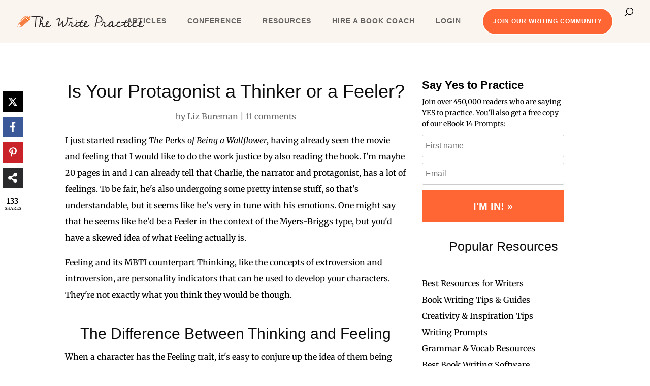

--- FILE ---
content_type: text/css
request_url: https://thewritepractice.com/wp-content/plugins/the-write-idea/public/css/the-write-idea-public.css?ver=1.0.7
body_size: 8206
content:
/**
 * Public styles for The Write Idea plugin.
 *
 * @link       https://thewritepractice.com
 * @since      1.0.0
 */

/* Common styles */
.twi-container {
    font-family: 'Merriweather', serif;
    max-width: 800px;
    margin: 35px auto;
    padding: 30px;
    background-color: #ffffff;
    border-radius: 15px;
    box-shadow: 0 10px 30px rgba(0, 0, 0, 0.1);
}

.twi-button {
    display: inline-block;
    background-color: #ff6633;
    color: #fff;
    padding: 12px 24px;
    border: none;
    border-radius: 25px;
    cursor: pointer;
    font-size: 17px;
    text-decoration: none;
    transition: background-color 0.3s ease;
}

.twi-button:hover {
    background-color: #f93;
}

.twi-button:disabled {
    background-color: #ccc;
    cursor: not-allowed;
}

.twi-button.secondary {
    background-color: white;
    color: black;
    border: 2px solid black;
    border-radius: 5px;
}

.twi-button.secondary:hover {
    background-color: #f0f0f0;
}

.twi-hidden {
    display: none !important;
}

/* View Toggle Buttons */
.twi-view-toggle {
    display: flex;
    margin-bottom: 30px;
    border-bottom: 1px solid #ddd;
}

.twi-toggle-btn {
    padding: 12px 20px;
    background: none;
    border: none;
    border-bottom: 3px solid transparent;
    cursor: pointer;
    font-weight: bold;
    color: #333;
    transition: all 0.3s ease;
    font-family: 'Merriweather', serif;
    font-size: 16px;
}

.twi-toggle-btn:hover {
    color: #ff6633;
}

.twi-toggle-btn.active {
    border-bottom-color: #ff6633;
    color: #ff6633;
}

/* Prompt Generator */
.twi-prompt-view {
    text-align: center;
}

.twi-prompt {
    margin: 15px 0;
    padding: 15px;
    background-color: #f9f9f9;
    border-radius: 10px;
    border-left: 5px solid #ff6633;
    text-align: left;
    min-height: 80px;
}

.twi-prompt-text {
    font-size: 1em;
    line-height: 1.4;
    color: #333;
}

.twi-prompt-source {
    font-style: italic;
    margin-top: 15px;
    font-size: 0.9em;
    color: #666;
}

.twi-prompt-source a {
    color: #ff6633;
    text-decoration: none;
}

.twi-prompt-source a:hover {
    text-decoration: underline;
}

.twi-controls {
    margin: 25px 0;
}

.twi-controls-row {
    display: flex;
    justify-content: space-between;
    align-items: center;
    flex-wrap: wrap;
    gap: 15px;
}

.twi-buttons {
    display: flex;
    gap: 10px;
    flex-wrap: wrap;
}

.twi-category-filter {
    display: flex;
    gap: 10px;
    flex-wrap: wrap;
}

.twi-new-prompt-btn {
    background-color: #ff6633;
    color: white;
    border: none;
    padding: 12px 24px;
    cursor: pointer;
    border-radius: 25px;
    font-size: 17px;
    font-family: 'Merriweather', serif;
    transition: background-color 0.3s ease;
}

.twi-new-prompt-btn:hover {
    background-color: #f93;
}

.twi-like-btn, .twi-share-btn {
    background-color: white;
    color: black;
    border: 2px solid black;
    padding: 10px 15px;
    border-radius: 5px;
    cursor: pointer;
    font-family: 'Merriweather', serif;
    font-size: 16px;
    display: inline-flex;
    align-items: center;
    justify-content: center;
}

.twi-like-btn:hover, .twi-share-btn:hover {
    background-color: #f0f0f0;
}

.twi-like-btn.twi-liked {
    color: #ff6633;
    border-color: #ff6633;
}

.twi-like-icon {
    margin-right: 5px;
}

/* Favorites View */
.twi-favorites-view {
    margin-top: 20px;
}

.twi-favorites-header {
    margin-bottom: 30px;
    text-align: center;
}

.twi-favorites-header h2 {
    color: #333;
    margin-bottom: 10px;
}

.twi-favorites-controls {
    margin-bottom: 25px;
    text-align: center;
}

.twi-export-favorites-btn {
    background-color: #ff6633;
    color: white;
    border: none;
    padding: 12px 24px;
    cursor: pointer;
    border-radius: 25px;
    font-size: 17px;
    font-family: 'Merriweather', serif;
    transition: background-color 0.3s ease;
}

.twi-export-favorites-btn:hover {
    background-color: #f93;
}

.twi-favorites-list ul {
    list-style: none;
    padding: 0;
    margin: 0;
}

.twi-favorite-item {
    padding: 25px;
    margin-bottom: 20px;
    background-color: #f9f9f9;
    border-radius: 10px;
    border-left: 5px solid #ff6633;
}

.twi-favorite-content {
    font-size: 1.2em;
    line-height: 1.6;
    color: #333;
    margin-bottom: 15px;
}

.twi-favorite-source {
    font-style: italic;
    margin-bottom: 15px;
    color: #666;
}

.twi-favorite-meta {
    display: flex;
    flex-wrap: wrap;
    gap: 15px;
    font-size: 0.9em;
    color: #777;
    margin-bottom: 15px;
}

.twi-favorite-category, .twi-favorite-subcategory, .twi-favorite-date {
    background-color: #f0f0f0;
    padding: 5px 10px;
    border-radius: 15px;
    display: inline-block;
}

.twi-favorite-actions {
    display: flex;
    gap: 10px;
    margin-top: 15px;
}

.twi-unlike-btn, .twi-share-favorite-btn {
    background-color: white;
    color: black;
    border: 2px solid black;
    padding: 8px 15px;
    border-radius: 5px;
    cursor: pointer;
    font-family: 'Merriweather', serif;
    font-size: 14px;
    display: inline-flex;
    align-items: center;
}

.twi-unlike-btn:hover, .twi-share-favorite-btn:hover {
    background-color: #f0f0f0;
}

.twi-favorites-loading {
    padding: 30px;
    text-align: center;
    color: #666;
}

.twi-no-favorites {
    padding: 40px;
    text-align: center;
    background-color: #f9f9f9;
    border-radius: 10px;
    margin: 20px 0;
}

.twi-no-favorites p {
    margin-bottom: 15px;
}

.twi-no-favorites a {
    color: #ff6633;
    text-decoration: none;
    font-weight: bold;
}

.twi-no-favorites a:hover {
    text-decoration: underline;
}

.twi-get-prompts-link {
    display: inline-block;
    background-color: #ff6633;
    color: white;
    padding: 10px 20px;
    border-radius: 25px;
    text-decoration: none;
    margin-top: 10px;
    transition: background-color 0.3s ease;
}

.twi-get-prompts-link:hover {
    background-color: #f93;
    text-decoration: none !important;
}

/* Timer (keeping for reference) */
.twi-timer {
    text-align: center;
}

.twi-timer-display {
    font-size: 120px;
    line-height: 1.2;
    font-weight: bold;
    margin: 20px 0;
    padding: 20px;
    background-color: #f0f0f0;
    border-radius: 10px;
}

.twi-timer-progress {
    width: 100%;
    height: 10px;
    background-color: #f1f1f1;
    border-radius: 5px;
    margin-bottom: 30px;
    overflow: hidden;
}

.twi-timer-progress-bar {
    height: 100%;
    background-color: #ff6633;
    width: 0;
    transition: width 1s linear;
}

.twi-timer-controls {
    display: flex;
    justify-content: center;
    gap: 15px;
    margin-bottom: 30px;
}

.twi-timer-input {
    display: flex;
    justify-content: center;
    align-items: center;
    gap: 10px;
    margin-bottom: 20px;
}

.twi-timer-input input {
    width: 80px;
    padding: 10px;
    border-radius: 5px;
    border: 1px solid #ddd;
    text-align: center;
    font-family: 'Merriweather', serif;
    font-size: 16px;
}

.twi-timer-message {
    margin-top: 20px;
    font-size: 1.2em;
    color: #333;
}

/* Responsive */
@media screen and (max-width: 768px) {
    .twi-container {
        margin: 20px;
        padding: 20px;
    }
    
    .twi-prompt-text {
        font-size: 1.2em;
    }
    
    .twi-controls-row {
        flex-direction: column;
        align-items: stretch;
    }
    
    .twi-buttons, .twi-category-filter {
        justify-content: center;
    }
    
    .twi-favorite-meta {
        flex-direction: column;
        align-items: flex-start;
        gap: 10px;
    }
    
    .twi-timer-display {
        font-size: 80px;
    }
    
    .twi-view-toggle {
        flex-direction: row;
        flex-wrap: wrap;
    }
    
    .twi-toggle-btn {
        flex: 1;
        text-align: center;
        padding: 10px 5px;
        font-size: 14px;
    }
    
    .twi-new-prompt-btn,
    .twi-export-favorites-btn {
        width: 100%;
    }
    
    .twi-favorite-actions {
        flex-wrap: wrap;
    }
}

/* Add this to your CSS file */
.twi-button i {
    margin-right: 5px;
}

.twi-unlike-button i, 
.twi-share-favorite i {
    font-size: 14px;
}

/* Make sure buttons have enough space for icon + text */
.twi-unlike-button, 
.twi-share-favorite {
    min-width: 80px;
    display: inline-flex;
    align-items: center;
    justify-content: center;
} 

--- FILE ---
content_type: text/css
request_url: https://thewritepractice.com/wp-content/themes/twp-divi_bk/style.css?ver=4.27.5
body_size: 267
content:
/*======================================
Theme Name: The Write Practice
Theme URI: https://divicake.com/
Description: A theme designed for maximum speed and efficiency because we writers need all the help we can get.
Version: 1.0
Author: Ruthanne Reid
Author URI: https://ruthannereid.com
Template: Divi
======================================*/


/* You can add your own CSS styles here. Use !important to overwrite styles if needed. */



--- FILE ---
content_type: text/css
request_url: https://thewritepractice.com/wp-content/et-cache/global/et-divi-customizer-global.min.css?ver=1768030702
body_size: 31393
content:
body,.et_pb_column_1_2 .et_quote_content blockquote cite,.et_pb_column_1_2 .et_link_content a.et_link_main_url,.et_pb_column_1_3 .et_quote_content blockquote cite,.et_pb_column_3_8 .et_quote_content blockquote cite,.et_pb_column_1_4 .et_quote_content blockquote cite,.et_pb_blog_grid .et_quote_content blockquote cite,.et_pb_column_1_3 .et_link_content a.et_link_main_url,.et_pb_column_3_8 .et_link_content a.et_link_main_url,.et_pb_column_1_4 .et_link_content a.et_link_main_url,.et_pb_blog_grid .et_link_content a.et_link_main_url,body .et_pb_bg_layout_light .et_pb_post p,body .et_pb_bg_layout_dark .et_pb_post p{font-size:16px}.et_pb_slide_content,.et_pb_best_value{font-size:18px}body{color:#000000}h1,h2,h3,h4,h5,h6{color:#0c0c0c}body{line-height:2em}#et_search_icon:hover,.mobile_menu_bar:before,.mobile_menu_bar:after,.et_toggle_slide_menu:after,.et-social-icon a:hover,.et_pb_sum,.et_pb_pricing li a,.et_pb_pricing_table_button,.et_overlay:before,.entry-summary p.price ins,.et_pb_member_social_links a:hover,.et_pb_widget li a:hover,.et_pb_filterable_portfolio .et_pb_portfolio_filters li a.active,.et_pb_filterable_portfolio .et_pb_portofolio_pagination ul li a.active,.et_pb_gallery .et_pb_gallery_pagination ul li a.active,.wp-pagenavi span.current,.wp-pagenavi a:hover,.nav-single a,.tagged_as a,.posted_in a{color:#ff6633}.et_pb_contact_submit,.et_password_protected_form .et_submit_button,.et_pb_bg_layout_light .et_pb_newsletter_button,.comment-reply-link,.form-submit .et_pb_button,.et_pb_bg_layout_light .et_pb_promo_button,.et_pb_bg_layout_light .et_pb_more_button,.et_pb_contact p input[type="checkbox"]:checked+label i:before,.et_pb_bg_layout_light.et_pb_module.et_pb_button{color:#ff6633}.footer-widget h4{color:#ff6633}.et-search-form,.nav li ul,.et_mobile_menu,.footer-widget li:before,.et_pb_pricing li:before,blockquote{border-color:#ff6633}.et_pb_counter_amount,.et_pb_featured_table .et_pb_pricing_heading,.et_quote_content,.et_link_content,.et_audio_content,.et_pb_post_slider.et_pb_bg_layout_dark,.et_slide_in_menu_container,.et_pb_contact p input[type="radio"]:checked+label i:before{background-color:#ff6633}a{color:#ff6633}#main-header,#main-header .nav li ul,.et-search-form,#main-header .et_mobile_menu{background-color:#faf5ef}.nav li ul{border-color:rgba(53,53,53,0.17)}.et_secondary_nav_enabled #page-container #top-header{background-color:#ff6633!important}#et-secondary-nav li ul{background-color:#ff6633}#main-header .nav li ul a{color:rgba(0,0,0,0.7)}#top-menu li.current-menu-ancestor>a,#top-menu li.current-menu-item>a,#top-menu li.current_page_item>a{color:#ff6633}#main-footer .footer-widget h4,#main-footer .widget_block h1,#main-footer .widget_block h2,#main-footer .widget_block h3,#main-footer .widget_block h4,#main-footer .widget_block h5,#main-footer .widget_block h6{color:#ff6633}.footer-widget li:before{border-color:#ff6633}.footer-widget .et_pb_widget div,.footer-widget .et_pb_widget ul,.footer-widget .et_pb_widget ol,.footer-widget .et_pb_widget label{line-height:1.7em}#footer-widgets .footer-widget li:before{top:10.6px}#et-footer-nav .bottom-nav li.current-menu-item a{color:#ff6633}#footer-bottom .et-social-icon a{font-size:22px}body .et_pb_button{background-color:#ff6633;border-width:8px!important;border-color:#ff6633;border-radius:50px}body.et_pb_button_helper_class .et_pb_button,body.et_pb_button_helper_class .et_pb_module.et_pb_button{color:#ffffff}body .et_pb_bg_layout_light.et_pb_button:hover,body .et_pb_bg_layout_light .et_pb_button:hover,body .et_pb_button:hover{color:#707070!important;border-radius:50px}h1,h2,h3,h4,h5,h6,.et_quote_content blockquote p,.et_pb_slide_description .et_pb_slide_title{line-height:1.3em}@media only screen and (min-width:981px){.et_header_style_left #et-top-navigation,.et_header_style_split #et-top-navigation{padding:15px 0 0 0}.et_header_style_left #et-top-navigation nav>ul>li>a,.et_header_style_split #et-top-navigation nav>ul>li>a{padding-bottom:15px}.et_header_style_split .centered-inline-logo-wrap{width:30px;margin:-30px 0}.et_header_style_split .centered-inline-logo-wrap #logo{max-height:30px}.et_pb_svg_logo.et_header_style_split .centered-inline-logo-wrap #logo{height:30px}.et_header_style_centered #top-menu>li>a{padding-bottom:5px}.et_header_style_slide #et-top-navigation,.et_header_style_fullscreen #et-top-navigation{padding:6px 0 6px 0!important}.et_header_style_centered #main-header .logo_container{height:30px}#logo{max-height:30%}.et_pb_svg_logo #logo{height:30%}.et_header_style_centered.et_hide_primary_logo #main-header:not(.et-fixed-header) .logo_container,.et_header_style_centered.et_hide_fixed_logo #main-header.et-fixed-header .logo_container{height:5.4px}.et_header_style_left .et-fixed-header #et-top-navigation,.et_header_style_split .et-fixed-header #et-top-navigation{padding:15px 0 0 0}.et_header_style_left .et-fixed-header #et-top-navigation nav>ul>li>a,.et_header_style_split .et-fixed-header #et-top-navigation nav>ul>li>a{padding-bottom:15px}.et_header_style_centered header#main-header.et-fixed-header .logo_container{height:30px}.et_header_style_split #main-header.et-fixed-header .centered-inline-logo-wrap{width:30px;margin:-30px 0}.et_header_style_split .et-fixed-header .centered-inline-logo-wrap #logo{max-height:30px}.et_pb_svg_logo.et_header_style_split .et-fixed-header .centered-inline-logo-wrap #logo{height:30px}.et_header_style_slide .et-fixed-header #et-top-navigation,.et_header_style_fullscreen .et-fixed-header #et-top-navigation{padding:6px 0 6px 0!important}}@media only screen and (min-width:1350px){.et_pb_row{padding:27px 0}.et_pb_section{padding:54px 0}.single.et_pb_pagebuilder_layout.et_full_width_page .et_post_meta_wrapper{padding-top:81px}.et_pb_fullwidth_section{padding:0}}h1,h1.et_pb_contact_main_title,.et_pb_title_container h1{font-size:36px}h2,.product .related h2,.et_pb_column_1_2 .et_quote_content blockquote p{font-size:30px}h3{font-size:26px}h4,.et_pb_circle_counter h3,.et_pb_number_counter h3,.et_pb_column_1_3 .et_pb_post h2,.et_pb_column_1_4 .et_pb_post h2,.et_pb_blog_grid h2,.et_pb_column_1_3 .et_quote_content blockquote p,.et_pb_column_3_8 .et_quote_content blockquote p,.et_pb_column_1_4 .et_quote_content blockquote p,.et_pb_blog_grid .et_quote_content blockquote p,.et_pb_column_1_3 .et_link_content h2,.et_pb_column_3_8 .et_link_content h2,.et_pb_column_1_4 .et_link_content h2,.et_pb_blog_grid .et_link_content h2,.et_pb_column_1_3 .et_audio_content h2,.et_pb_column_3_8 .et_audio_content h2,.et_pb_column_1_4 .et_audio_content h2,.et_pb_blog_grid .et_audio_content h2,.et_pb_column_3_8 .et_pb_audio_module_content h2,.et_pb_column_1_3 .et_pb_audio_module_content h2,.et_pb_gallery_grid .et_pb_gallery_item h3,.et_pb_portfolio_grid .et_pb_portfolio_item h2,.et_pb_filterable_portfolio_grid .et_pb_portfolio_item h2{font-size:21px}h5{font-size:19px}h6{font-size:16px}.et_pb_slide_description .et_pb_slide_title{font-size:55px}.et_pb_gallery_grid .et_pb_gallery_item h3,.et_pb_portfolio_grid .et_pb_portfolio_item h2,.et_pb_filterable_portfolio_grid .et_pb_portfolio_item h2,.et_pb_column_1_4 .et_pb_audio_module_content h2{font-size:19px}@media only screen and (max-width:980px){.et_pb_section{padding:0px 0}.et_pb_section.et_pb_fullwidth_section{padding:0}}@media only screen and (max-width:767px){body,.et_pb_column_1_2 .et_quote_content blockquote cite,.et_pb_column_1_2 .et_link_content a.et_link_main_url,.et_pb_column_1_3 .et_quote_content blockquote cite,.et_pb_column_3_8 .et_quote_content blockquote cite,.et_pb_column_1_4 .et_quote_content blockquote cite,.et_pb_blog_grid .et_quote_content blockquote cite,.et_pb_column_1_3 .et_link_content a.et_link_main_url,.et_pb_column_3_8 .et_link_content a.et_link_main_url,.et_pb_column_1_4 .et_link_content a.et_link_main_url,.et_pb_blog_grid .et_link_content a.et_link_main_url{font-size:15px}.et_pb_slider.et_pb_module .et_pb_slides .et_pb_slide_content,.et_pb_best_value{font-size:17px}h1{font-size:36px}h2,.product .related h2,.et_pb_column_1_2 .et_quote_content blockquote p{font-size:30px}h3{font-size:26px}h4,.et_pb_circle_counter h3,.et_pb_number_counter h3,.et_pb_column_1_3 .et_pb_post h2,.et_pb_column_1_4 .et_pb_post h2,.et_pb_blog_grid h2,.et_pb_column_1_3 .et_quote_content blockquote p,.et_pb_column_3_8 .et_quote_content blockquote p,.et_pb_column_1_4 .et_quote_content blockquote p,.et_pb_blog_grid .et_quote_content blockquote p,.et_pb_column_1_3 .et_link_content h2,.et_pb_column_3_8 .et_link_content h2,.et_pb_column_1_4 .et_link_content h2,.et_pb_blog_grid .et_link_content h2,.et_pb_column_1_3 .et_audio_content h2,.et_pb_column_3_8 .et_audio_content h2,.et_pb_column_1_4 .et_audio_content h2,.et_pb_blog_grid .et_audio_content h2,.et_pb_column_3_8 .et_pb_audio_module_content h2,.et_pb_column_1_3 .et_pb_audio_module_content h2,.et_pb_gallery_grid .et_pb_gallery_item h3,.et_pb_portfolio_grid .et_pb_portfolio_item h2,.et_pb_filterable_portfolio_grid .et_pb_portfolio_item h2{font-size:21px}.et_pb_slider.et_pb_module .et_pb_slides .et_pb_slide_description .et_pb_slide_title{font-size:55px}.et_pb_gallery_grid .et_pb_gallery_item h3,.et_pb_portfolio_grid .et_pb_portfolio_item h2,.et_pb_filterable_portfolio_grid .et_pb_portfolio_item h2,.et_pb_column_1_4 .et_pb_audio_module_content h2{font-size:19px}h5{font-size:19px}h6{font-size:16px}}	h1,h2,h3,h4,h5,h6{font-family:'Open Sans',Helvetica,Arial,Lucida,sans-serif}body,input,textarea,select{font-family:'Merriweather',Georgia,"Times New Roman",serif}#main-header,#et-top-navigation{font-family:'Avenir',Helvetica,Arial,Lucida,sans-serif}#top-header .container{font-family:'Avenir',Helvetica,Arial,Lucida,sans-serif}body #page-container #sidebar{width:31%}body #page-container #left-area{width:69%}.et_right_sidebar #main-content .container:before{right:31%!important}.et_left_sidebar #main-content .container:before{left:31%!important}.hidden{display:none}header#main-header.et-fixed-header,#main-header{box-shadow:none!important}.forum .et_pb_section{display:none}#footer-info{display:none}.single-post .container:before{display:none!important}#menu-homepage-new li{margin:0 15px}@media only screen and (min-width:1200px){#left-area{max-width:calc(100% - 330px)!important}#sidebar{min-width:330px!important}#page-container .et_right_sidebar #main-content .container:before{right:32%!important}}@media only screen and (max-width:359px){.et_pb_post_content li .mv-ad-box{margin-left:-15px}.et_builder_inner_content li .mv-ad-box{margin-left:-8px}}@media only screen and (max-width:440px){a,p,li[id*="comment"]{word-break:break-word}.comment>.children{margin-left:10px}.et_builder_inner_content>.et_pb_section_0>*{width:100%!important}}@media only screen and (max-width:359px){#main-content>.container,.et_pb_row_0_tb_body,.et_pb_row_2_tb_body{width:100%!important;padding-left:10px!important;padding-right:10px!important}.ginput_recaptcha>div{width:100%!important}}body p,body,p,.entry-content p{font-family:"Merriweather",Georgia,"Times New Roman",serif!important}hr{height:1px;background-color:#e9e9e9;width:100%}a.toc-button{display:block;font:300 14px/1 Helvetica,Arial;text-decoration:none;margin:0 0 5px;background-color:#238523;background:linear-gradient(to bottom,#8BC48B,#027402);border-color:#038A03 #038A03 #025C02;border-radius:5px;border-style:solid;border-width:0;box-shadow:0 1px 0 0 #92CE92 inset;color:#FFFFFF;padding:16px 20px;text-shadow:0 -1px 0 #038A03;opacity:0.7}a.toc-button:hover{opacity:1;cursor:pointer;box-shadow:0 0 5px #63ac64;color:#FFFFFF}a.toc-button em{font:300 14px/1 Helvetica,Arial;font-style:italic}@media only screen and (min-width:1080px){#articles-page .et_pb_post.has-post-thumbnail .entry-featured-image-url{float:left!important;width:38%!important;margin-right:2%!important}#articles-page .et_pb_post.has-post-thumbnail:not(.format-gallery)>.post-content{padding-left:40%!important}#articles-page .et_pb_post.has-post-thumbnail .entry-title{padding-top:1px!important}}a img:hover,.big-download-button:hover{opacity:.8}.wp-caption p.wp-caption-text{text-align:center;padding:0px 10px 20px 10px;margin:0px auto;font-size:0.8em;font-style:italic;max-width:500px}.wp-caption{background-color:#fff!important;border:none!important}a:active{color:#000}.et-cart-info{display:none}@media screen and (max-width:780px){.entry-title{margin:0!important}}.et_full_width_page .entry-content{max-width:700px;margin:0 auto}.et_pb_post .entry-content{padding-top:0}.et_pb_pagebuilder_layout .entry-content{max-width:initial}.et_full_width_page .entry-title,.et_full_width_page .main-title{margin:0 auto;text-align:center}h1,h2,h3,h4{font-family:"Inter","Helvetica",sans-serif!important;font-weight:400}h2{font-size:30px!important}h3{font-size:25px!important}h2{padding-top:25px}.offer-box h2,.special h2,#practice h2{padding-top:10px!important}.et_full_width_page h1,.et_fullwidth_nav h2,.et_fullwidth_nav h3{text-align:center}.et_full_width_page h1.entry-title{margin:0}.single-post .entry-title,.single-post .entry-content h2,.single-post h3,.single-post h4,.single-post .post-meta{text-align:center}#practice h2,.special h2{margin-top:10px}#main-header,#et-top-navigation{font-family:"Inter",Helvetica,sans-serif!important;font-size:14px}body.blog h2.entry-title{text-align:left}.entry-content p{font-family:'Merriweather',Georgia,"Times New Roman",serif!important}.home #et-main-area p{padding-bottom:0}.et_pb_not_available{text-decoration:line-through}li{padding:0 0 15px 15px}li:last-child{padding-bottom:0}a.titlelink{font:300 23px/35px helvetica,arial,sans-serif;margin:0 0 15px;color:#FA6900}a.titlelink:hover{color:#F38630}.home .entry-content a{text-decoration:none}.more-link,.read-more,input[type="submit"],button,.navigation li a,.pagination,.btn{font-family:"Inter","Helvetica",sans-serif}.more-link{float:right;margin:0px 0 0 0}.titlelink{font:300 23px/35px helvetica,arial,sans-serif;margin:0 0 15px;color:#FA6900}blockquote:before{content:'“';font-size:110px;display:block;float:left;width:40px;margin:45px 24px 0px -75px;color:#cacaca}blockquote.one-liner:before{line-height:0}blockquote{background:#f5f5f5;padding:20px 20px 20px 88px;margin:0 0 25px;color:#6D6D6D}blockquote *:last-child,.content-box-yellow *:last-child,.content-box-blue *:last-child,.feature-box ul,#content .bio *:last-child{margin-bottom:0}blockquote p{margin-bottom:20px!important}.titlelink:hover{color:#F38630}.hide{display:none}.navigation{margin:0 auto;padding:3px 0;left:0;background:#fff;width:100%;border-bottom:1px solid #f8f8f8}.et_header_style_left #et-top-navigation li{padding-bottom:15px}.navigation{width:100%;position:relative}#top-menu li{text-transform:uppercase;padding-top:0px;letter-spacing:1px}#top-menu li.menu-item-18283 a,#top-menu li.menu-item-322175 a{font-size:12px;padding:15px 20px 0px 20px;line-height:1.7em!important;background-color:#ff6633;color:#fff!important;background-size:cover;background-position:center;background-repeat:no-repeat;position:relative;border:2px solid;border-radius:30px;transition:all 0.2s}@media (min-width:1281px){#et_top_search{float:right;margin:25px 0 0 22px;position:relative;display:block;width:18px;color:#666}}#mobile_menu li.menu-item-18283 a,#mobile_menu li.menu-item-322175 a{text-align:center;line-height:1.7em!important;background-color:#ff6633;color:#fff!important;background-size:cover;background-position:center;background-repeat:no-repeat;position:relative;border:2px solid;border-radius:3px;transition:all 0.2s}@media (max-width:400px){.blog img{display:block;max-width:100%!important;margin:0px auto 20px}.navigation{max-width:400px;position:relative}.alignleft,img.alignleft,.left,img.left{float:none;margin:0 20px 20px 35px}.front-page h2,.front-page h3{width:90%}}.footer-widget li{padding-bottom:0}ul.cat{list-style:none}.cat li{float:right;padding:5px 10px}.submission{height:300px;width:90%}input[type=password]{padding:15px!important;font-size:15px!important;background:#fff url(images/forms.png) repeat-x 0 -250px;border:1px solid #bbb;border-radius:5px;padding:7px;font-size:14px;width:150px;text-shadow:-1px -1px #fff;margin:0 10px 0 0}input[type=text],input[type=tel],input[type=email],input.text,input.title,textarea,select{padding:15px;font-size:15px;border:1px solid #bbb;border-radius:7px;color:#4e4e4e;background-color:#fff}.gform_button,.gform-button{border:1px solid #000!important;color:#000!important;background-color:#fff;z-index:9999;opacity:1!important}.gform_wrapper.gravity-theme .gfield_label{font-size:24px}.gform_legacy_markup_wrapper .gsurvey-rating:not(:checked)>label,.gravity-theme .gsurvey-rating:not(:checked)>label{font-size:20px!important}body .gform_wrapper .gform_body .gform_fields .gfield.gsurvey-survey-field .gsurvey-rating{transform:scale(4) translate(35%,5px);margin-bottom:45px}#gform_submit_button_13{margin-top:35px!important;clear:both}#_form_45_{margin:0px!important;padding:0px!important}.widget_block .srr-main{max-width:300px}body.page-id-1844 ._form{margin:0px auto 40px!important}.lasso-fields-single p{font-size:11pt;line-height:1.5}body.page-id-25984 #main-footer{margin-top:40px}.sidebar_email{display:inline-block;width:56%!important}.sidebar_submit{display:inline-block!important;margin-left:5px}.share-quote{background:#f4f4f4;padding:35px 100px;position:relative}.share-quote-quote{background:#ff6633;color:#fff;font-size:48px;height:65px;position:absolute;left:0px;line-height:90px;text-align:center;top:0px;width:65px}.share-quote-text{color:#1e1e1e;font-size:24px;line-height:36px}.share-quote-author{color:#808080;font-size:14px;margin-top:5px;text-transform:uppercase}.share-quote-shares{background:#eae9e9;margin:0 0 25px 0;padding:10px;text-align:right}.share-quote-shares-block{color:#999;display:inline-block;font-size:15px;max-height:32px;padding-left:10px;vertical-align:middle}.share-quote-twitter{background-image:url('https://thewritepractice.com/wp-content/uploads/2016/12/social-share-shortcode-twitter.png');display:inline-block;height:32px;text-align:left;text-indent:-9999px;width:32px}@media only screen and (-Webkit-min-device-pixel-ratio:1.5),only screen and (-moz-min-device-pixel-ratio:1.5),only screen and (-o-min-device-pixel-ratio:3/2),only screen and (min-device-pixel-ratio:1.5){.share-quote-twitter{background-image:url('https://thewritepractice.com/wp-content/uploads/2016/12/social-share-shortcode-twitter-x2.png');background-size:32px 32px;background-repeat:no-repeat}}.book-portfolio .book-item{overflow:hidden;padding:16px;margin-bottom:32px;background:#fff;border-radius:8px;box-shadow:none}.book-portfolio .book-cover{float:left;width:200px;height:350px;object-fit:cover;margin-right:16px;border:none}.book-portfolio .book-title-and-author{font-size:18px;margin:0;text-align:left}.book-portfolio .book-genre{color:#333;margin-top:4px;margin-bottom:16px;font-size:14px;line-height:18px;text-align:left}.book-portfolio .book-description{font-size:16px;line-height:24px;margin-left:220px;text-align:left}.book-portfolio .book-item:after{content:"";display:table;clear:both}.service-item{margin-bottom:25px}.rating-stars{max-width:120px}.review-post{margin:35px 0}.review-project-type,.review-date,.work-again{color:#494949!important}.coach_quote_button{text-align:center;display:block}@media (max-width:600px){.book-portfolio .book-cover{float:none!important;display:block;width:100%;height:auto;margin-right:0;object-fit:contain}.book-item{text-align:center}.book-title-and-author,.book-genre{display:block;width:100%;text-align:center!important;padding:15px}.book-description{display:none}}.coach-headshot{float:left;border-radius:50%;border:2px solid #ff6633;margin-right:15px;max-width:150px}.coach-profile-box h3{text-align:left}.coach-profile-box::after{content:"";display:table;clear:both}.coach-profile-link{display:inline-block;margin-top:25px}.coach-profile-box{margin-bottom:25px}#pricing{margin:0 -70px}#pricing-table td,#pricing-table th{border:1px solid #cccccc;padding:3px 7px 2px 7px}#pricing-table th{font-size:110%;text-align:left;padding-top:5px;padding-bottom:4px;background-color:#393535;color:#ffffff}#pricing-table tr.alt td{color:#000000;background-color:#EAF2D3}#pricing h2{font-size:40px;text-align:center}#pricing h2 span{display:block;font-size:46px;font-weight:bold;margin-top:10px;text-align:center}#pricing h3{font-family:"Helvetica Neue",Arial,Helvetica,sans-serif;font-size:16px;font-weight:bold;text-align:center;text-transform:uppercase;margin-top:30px}#pricing .pricing-table{height:800px;margin:30px auto 180px auto;position:relative;width:730px;color:#4B5A6A}#pricing .pricing-table .first-plan,#pricing .pricing-table .second-plan,#pricing .pricing-table .third-plan{position:absolute;width:260px}#pricing .pricing-table .second-plan{width:270px}#pricing .pricing-table .first-plan,#pricing .pricing-table .third-plan{border:1px solid #d9e1eb;border-radius:8px;margin:20px 0}#pricing .pricing-table .first-plan{left:5px}#pricing .pricing-table .third-plan{left:525px}#pricing .pricing-table .first-plan .inner,#pricing .pricing-table .third-plan .inner{border:1px solid #fff;border-radius:5px;background:#F3F3F3}#pricing .pricing-table .second-plan{border:1px solid #d9e1eb;border-radius:8px;left:260px;z-index:100;box-shadow:0 3px 19px #AAA}#pricing .pricing-table .second-plan .inner{border:3px solid #fff;border-radius:7px;background:#A4C3E2;color:#FFFFFF}#pricing .pricing-table .second-plan .hat{background:none;height:74px;position:absolute;right:-13px;top:-32px;width:88px}#pricing .pricing-table .caption{color:#fff;font-size:15px;font-style:italic;margin:-32px 0 8px;text-align:center}#pricing .pricing-table .title{border-bottom:1px solid #d9e1eb;font-family:Helvetica,arial,serif;font-size:28px;text-align:center;padding:10px;text-shadow:#fff 1px 1px}#pricing .pricing-table .second-plan .title{font-size:28px;font-weight:bold;padding:19px 0;text-shadow:none;border:none}#pricing .pricing-table .price{background:#fff;border-top:1px solid #fff;border-bottom:1px solid #d9e1eb;color:#264A6F;font-family:Helvetica,arial,serif;font-size:27px;font-weight:bold;line-height:27px;padding:20px 20px 15px;text-align:center}#pricing .pricing-table .second-plan .price{background:#264A6F top;border-top:1px solid #0A2948;border-bottom:1px solid #0A2948;color:white;box-shadow:0 0 25px #0A2948 inset}#pricing .pricing-table small{color:#919faf;display:block;font-family:Georgia,serif;font-size:17px;font-weight:normal}#pricing .pricing-table .check{border-bottom:1px solid #D9E1EB;border-top:1px solid #fff;font-family:Helvetica,arial,serif;padding-bottom:13px;padding-left:40px;padding-right:10px;padding-top:13px}#pricing .pricing-table .check:before{content:"2713";font-family:'entypo';font-size:24px;margin:0 6px 0 -25px;color:#000}#pricing .pricing-table .second-plan .check:before{color:#fff}#pricing .pricing-table .second-plan .check{border-bottom:1px solid #264A6F;border-top:1px solid #C5DCF3;padding-left:45px;text-shadow:none}#pricing .pricing-table .second-plan small{color:#A4C3E2}#pricing .pricing-table .second-plan .check small{color:#fff}#pricing .pricing-table .white{background:#fff;font-family:Helvetica,arial,serif;font-size:14px;line-height:21px;text-align:center;padding:129px 30px 200px}#pricing .pricing-table .white strong{display:block;font-size:16px;margin-top:15px}#pricing .pricing-table .pricing-button{padding:20px 0;text-align:center;border-top:1px solid #fff}#pricing .pricing-table .second-plan .pricing-button{border-top:1px solid #C5DCF3}#pricing button{background:#FFD103;box-shadow:0 0 25px 10px #F4D15B inset;border:1px solid #E8E8E8;border-radius:8px;font-size:inherit;width:inherit;height:inherit;margin:0 auto;padding:20px}@media (max-width:1024px){#pricing{margin:0 auto}#pricing .pricing-table .first-plan,#pricing .pricing-table .second-plan,#pricing .pricing-table .third-plan{position:relative;margin:40px auto;width:80%;left:0}#pricing .pricing-table{height:auto}.bw-intro{display:none}}.lesson-countdown-timer{display:flex;align-items:center;justify-content:center;font-size:2em;margin-top:35px}.countdown-time-section{display:flex;flex-direction:column;align-items:center;justify-content:center}.countdown-time{font-family:'Merriweather',Georgia,serif;font-weight:bold}.countdown-label{font-size:0.5em}.colon{display:flex;align-items:center;justify-content:center;padding:0 0.5em;font-size:0.5em}.countdown-timer>div{display:inline-flex;flex-direction:column;align-items:center;justify-content:center}.time-section .time{font-size:1em}.time-section .colon{font-size:2em}.comment_avatar{max-height:80px;max-width:80px;overflow:hidden}ul.deliverables{list-style:none;text-align:center;font-size:80%}.deliverables li{float:left;padding:8px 10px;width:165px}#resource-popup{position:fixed;top:0;left:0;width:100%;height:100%;background:rgb(0,0,0,0.5);display:flex;justify-content:center;align-items:center;box-shadow:0 0 10px rgba(0,0,0,0.3);z-index:10000}.popup-content{background:white;padding:30px;border-radius:5px;text-align:center;max-width:650px;width:90%}.close-popup{position:absolute;top:10px;right:10px;font-size:28px;font-weight:bold;color:#aaa;cursor:pointer}.close-popup:hover{color:#000}#resource-form input[type="email"]{width:100%;padding:10px;margin-bottom:10px}#resource-form button{width:100%;padding:10px;background-color:#ff6600;color:white;border:none;cursor:pointer}#resource-form button:hover{background-color:#e55c00}.privacy-notice{font-size:0.8em;color:#666}.progress-bar{width:100%;height:5px;background-color:#f0f0f0;margin-bottom:20px}.progress{width:0;height:100%;background-color:#4CAF50;transition:width 0.5s ease}.progress-message{font-size:14px;color:#4f4f4f}#resource-popup .share-buttons a{display:inline-block;margin-right:10px;padding:5px 10px;background-color:#f0f0f0;color:#333;text-decoration:none;border-radius:3px}#resource-popup .author-info{display:flex;align-items:center;margin-top:20px}#resource-popup .author-image{width:50px;height:50px;border-radius:25px;margin-right:10px}.custom-button{background-color:#4CAF50;border:none;color:white;padding:15px 32px;text-align:center;text-decoration:none;display:inline-block;font-size:16px;margin:4px 2px;cursor:pointer;transition:background-color 0.3s}.custom-button:hover{background-color:#45a049}.thank-you-content{text-align:left}.thank-you-content ol{padding-left:0;list-style-type:none;counter-reset:item}.thank-you-content li{counter-increment:item;margin-bottom:20px}.thank-you-content li:before{content:counter(item);font-size:24px;font-weight:bold;margin-right:10px}.author-info img{width:100px;height:100px;border-radius:50%}.share-buttons{text-align:center;margin-top:20px}.share-buttons a{display:inline-block;width:48px;height:48px;margin:0 10px;background-size:cover}#_form_133_ input[type="text"],#_form_133_ input[type="email"],#_form_133_ button[type="submit"]{width:100%;padding:10px;margin-bottom:10px;box-sizing:border-box}#_form_133_ button[type="submit"]{background-color:#ff6633;color:white;border:none;cursor:pointer;transition:background-color 0.3s}#_form_133_ button[type="submit"]:hover{background-color:#e55a2d}.toggle-bar{float:right;margin:10px;background:url(https://thewritepractice.com/wp-content/uploads/2013/12/The-Write-Practice-Logo-blog.png) no-repeat right;background-size:230px;width:94%}.ujic-classic span.countdown_amount{box-shadow:none!important}.testimonial img{margin:-10px 20px 0px 0px;float:left;border-radius:50%}.testimonial{font-size:18px;line-height:24px;border:1px solid #D6DBE0;box-shadow:#F0F0F0 3px 3px;padding:20px 10px;margin:15px;color:#000;background:#fff;min-height:115px}.testimonial.dark{border:1px solid #84919F;box-shadow:#1D3C5D 3px 3px;color:#fff;background:#3D546B}.ad{margin-bottom:20px;float:right}.ad_right{float:right;padding-left:10px}#practice,#guest-bio,.special{border-radius:5px;margin:0 0 25px 0;padding:20px;background:#efefef}.stress{color:#F38630;font-weight:bold;font-family:"Inter",Helvetica,Arial,sans-serif}.fineprint{color:#666;font-size:10px}.content-box-blue,.content-box-gray,.content-box-green,.content-box-purple,.content-box-red,.content-box-yellow{margin:0 0 15px;overflow:hidden;padding:15px}.content-box-blue{background-color:#d8ecf7;border:1px solid #afcde3}.content-box-gray{background-color:#e2e2e2;border:1px solid #bdbdbd}.content-box-green{background-color:#d9edc2;border:1px solid #b2ce96}.content-box-purple{background-color:#e2e2f9;border:1px solid #bebde9}.content-box-red{background-color:#f9dbdb;border:1px solid #e9b3b3}.content-box-yellow{background-color:#fef5c4;border:1px solid #fadf98}.offer-box{background-color:#d8ecf7;border:5px dashed #f47f44;margin:0 0 15px;overflow:hidden;padding:15px}.offer-box-yellow{background-color:#fef5c4;border:5px dashed #3065ad;margin:0 0 15px;overflow:hidden;padding:15px}.offer-box a.btn{Color:#fff!important;max-width:450px}.offer-box a:visited{color:#204a83;font-weight:700!important;font-size:20px!important}.offer-box .btn{margin:auto!important;margin-top:10px;display:block;min-width:200px;max-width:300px;line-height:1.428571429;text-align:center;white-space:nowrap;cursor:pointer;background-image:none;border-style:solid;border-color:#f48220;border-width:3px;border-radius:4px;user-select:none;background-color:#204a83;padding:12px 16px;position:relative;font-size:20px;font-weight:500;transition:all 0.2s}.buy-button{margin:auto!important;margin-top:10px;display:inline-block;line-height:1.8;text-align:center;font-size:24px;white-space:nowrap;vertical-align:middle;cursor:pointer;background-image:none;border-style:solid;border-color:#f48220;border-width:3px;border-radius:4px;user-select:none;background-color:#204a83;padding:8px 16px;color:#fff!important;position:relative;font-weight:500;transition:all 0.2s}.offer-box a.btn:hover,a.buy-button:hover{background-color:#fff!important;Color:#F48220!important;border:solid 1px #CCC;box-shadow:10px 10px 0px #999;border-style:solid;border-color:#204a83;border-width:3px;border-radius:4px}.offer-box a:visited{color:#204a83;font-weight:700!important;font-size:20px!important}.offer-box a.btn{Color:#fff!important}.book-box{background-color:#fcf8ef;border:1px solid #ebebeb;margin:0 0 15px;overflow:hidden;padding:15px}.book-box .buy-button{border-color:#de3e3e;border-width:2px;font-size:20px;background-color:#ff4f4f;padding:8px 30px}.big-download-button,.big-tools-button{background:url(https://thewritepractice.com/wp-content/uploads/2014/12/Big-Download-Button-.png);background-size:100% 100%;display:block;height:480px;margin:30px auto}.big-tools-button{background:url(https://thewritepractice.com/wp-content/uploads/2015/01/Writers-need-tools.png);background-size:100% 100%}button,input[type="submit"]{position:relative;padding:0.3em 1em;border:2px solid;border-radius:3px;background:transparent;font-size:20px;font-weight:500;line-height:1.7em!important;transition:all 0.2s}button:hover,input[type="submit"]:hover{cursor:pointer;background:#ccc}#sidebar{display:block}.unclickable{pointer-events:auto!important}table,.entry-content tr td,body.et-pb-preview #main-content .container tr td{border:3px solid #ccc;padding:20px!important}@media (max-width:400px){.share-quote{padding:80px 30px 35px!important}#content-area article.writing-piece-excerpt:not(.status-update) .entry-title,#content-area article.status-update-excerpt .title-text h4{font-size:12px}#content-area .combine-reviews article.writing-piece-excerpt{margin-top:15px}}

--- FILE ---
content_type: application/javascript
request_url: https://prism.app-us1.com/?a=799490141&u=https%3A%2F%2Fthewritepractice.com%2Fis-your-protagonist-a-thinker-or-a-feeler%2F
body_size: 138
content:
window.visitorGlobalObject=window.visitorGlobalObject||window.prismGlobalObject;window.visitorGlobalObject.setVisitorId('8fa1c2c0-13d1-461d-95d4-3d38ddd59dc4', '799490141');window.visitorGlobalObject.setWhitelistedServices('tracking', '799490141');